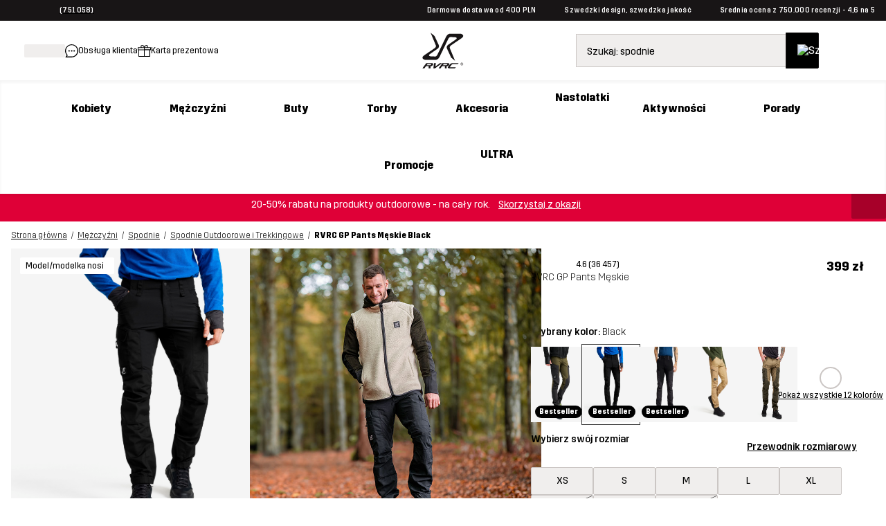

--- FILE ---
content_type: image/svg+xml; charset=utf-8
request_url: https://media.revolutionrace.com/api/media/image/9038bbd9-b004-44c4-81e3-3ca01382cbbf/cs-message-icon-thin-2.svg?height=36
body_size: -89
content:
<?xml version="1.0" encoding="UTF-8"?>
<svg id="Lager_1" data-name="Lager 1" xmlns="http://www.w3.org/2000/svg" viewBox="0 0 53.08 52.68">
  <defs>
    <style>
      .cls-1 {
        fill: #010101;
        fill-rule: evenodd;
        stroke-width: 0px;
      }
    </style>
  </defs>
  <path class="cls-1" d="M0,26.34C0,11.79,12.19,0,26.73,0s26.34,11.79,26.34,26.34-11.79,26.34-26.34,26.34H1.18l5.5-9.44C2.36,38.53,0,33.02,0,26.34ZM7.35,13.56c-2.48,3.7-3.7,8.26-3.7,12.78,0,5.78,2.04,11.56,6.17,15.69l1.22,1.22-3.3,5.78h18.56c4.52,0,9.08-1.22,12.78-3.7,3.7-2.48,6.6-6.17,8.65-10.3,1.65-4.13,2.04-8.65,1.22-13.21s-2.87-8.65-6.17-11.95c-3.3-3.3-7.43-5.35-11.95-6.17s-9.08-.39-13.21,1.22c-4.13,1.65-7.82,4.52-10.3,8.65h.04ZM16.12,29.49c1.57,0,3.15-1.57,3.15-3.15s-1.57-3.15-3.15-3.15-3.15,1.57-3.15,3.15,1.57,3.15,3.15,3.15ZM29.88,26.34c0,1.57-1.57,3.15-3.15,3.15s-3.15-1.57-3.15-3.15,1.57-3.15,3.15-3.15,3.15,1.57,3.15,3.15ZM36.96,29.49c1.57,0,3.15-1.57,3.15-3.15s-1.57-3.15-3.15-3.15-3.15,1.57-3.15,3.15,1.57,3.15,3.15,3.15Z"/>
</svg>